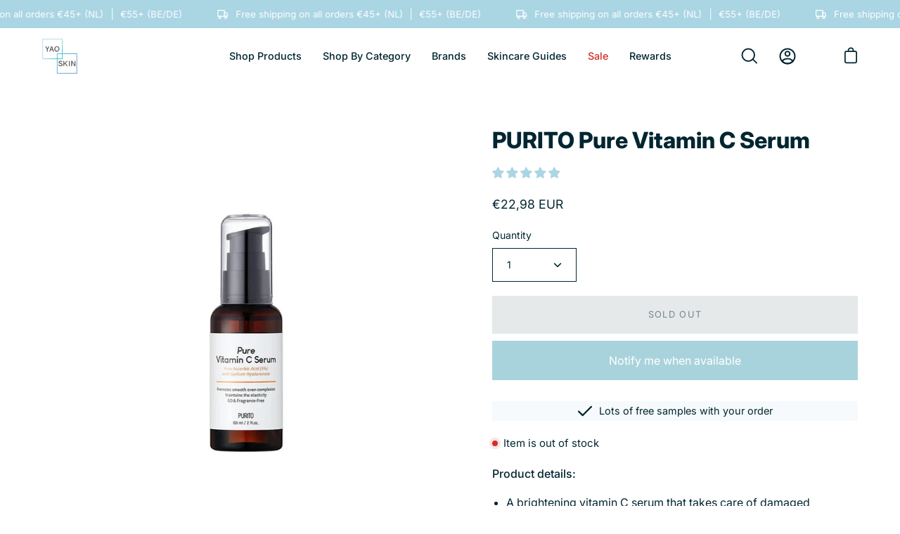

--- FILE ---
content_type: text/javascript; charset=utf-8
request_url: https://yaoskin.com/products/purito-pure-vitamin-c-serum.js?_=1769395546902
body_size: 755
content:
{"id":6060664979612,"title":"PURITO Pure Vitamin C Serum","handle":"purito-pure-vitamin-c-serum","description":"\u003cp\u003e\u003cstrong\u003eProduct details:\u003c\/strong\u003e\u003c\/p\u003e\n\u003cul\u003e\n\u003cli\u003e\u003cspan\u003eA brightening vitamin C serum that takes care of damaged skin, making it look clear and radiant.\u003c\/span\u003e\u003c\/li\u003e\n\u003cli\u003e\u003cspan mce-data-marked=\"1\"\u003eHelps relieve acne scars, dark circles, hyperpigmentation and improves the appearance of fine lines and wrinkles.\u003c\/span\u003e\u003c\/li\u003e\n\u003cli\u003e\u003cspan\u003eFormulated with natural fading-protecting agents that prevent rapid oxidation and packaged in a dark brown bottle to provide the ingredients with maximum protection from sunlight.\u003c\/span\u003e\u003c\/li\u003e\n\u003cli\u003e60ml\u003c\/li\u003e\n\u003c\/ul\u003e\n\u003cdiv style=\"text-align: left;\"\u003e\u003c\/div\u003e\n\u003cdiv style=\"text-align: left;\"\u003e\u003cstrong\u003e\u003cimg class=\"routine-mobile\" alt=\"10-step Korean skin care routine\" src=\"https:\/\/cdn.shopify.com\/s\/files\/1\/0309\/9243\/3290\/files\/Serum_Mobile-min.png?v=1603466213\" style=\"float: none;\"\u003e\u003c\/strong\u003e\u003c\/div\u003e","published_at":"2021-01-04T16:07:05+01:00","created_at":"2020-12-26T22:28:32+01:00","vendor":"PURITO","type":"Serum","tags":["Anti-aging","brightening","Clean Skin Care","Combination","cruelty-free","Fungal acne","Ginseng","Niacinamide","No animal products","Normal","not-on-sale","Pigmentation"],"price":2298,"price_min":2298,"price_max":2298,"available":false,"price_varies":false,"compare_at_price":null,"compare_at_price_min":0,"compare_at_price_max":0,"compare_at_price_varies":false,"variants":[{"id":37301995307164,"title":"Default Title","option1":"Default Title","option2":null,"option3":null,"sku":"","requires_shipping":true,"taxable":true,"featured_image":null,"available":false,"name":"PURITO Pure Vitamin C Serum","public_title":null,"options":["Default Title"],"price":2298,"weight":150,"compare_at_price":null,"inventory_management":"shopify","barcode":"8809563100729","requires_selling_plan":false,"selling_plan_allocations":[]}],"images":["\/\/cdn.shopify.com\/s\/files\/1\/0309\/9243\/3290\/files\/Purito_Pure_Vitamin_C_Serum-standalone.jpg?v=1687015843","\/\/cdn.shopify.com\/s\/files\/1\/0309\/9243\/3290\/files\/Purito_Pure_Vitamin_C_Serum.jpg?v=1687015842"],"featured_image":"\/\/cdn.shopify.com\/s\/files\/1\/0309\/9243\/3290\/files\/Purito_Pure_Vitamin_C_Serum-standalone.jpg?v=1687015843","options":[{"name":"Title","position":1,"values":["Default Title"]}],"url":"\/products\/purito-pure-vitamin-c-serum","media":[{"alt":null,"id":43927169335639,"position":1,"preview_image":{"aspect_ratio":1.0,"height":1000,"width":1000,"src":"https:\/\/cdn.shopify.com\/s\/files\/1\/0309\/9243\/3290\/files\/Purito_Pure_Vitamin_C_Serum-standalone.jpg?v=1687015843"},"aspect_ratio":1.0,"height":1000,"media_type":"image","src":"https:\/\/cdn.shopify.com\/s\/files\/1\/0309\/9243\/3290\/files\/Purito_Pure_Vitamin_C_Serum-standalone.jpg?v=1687015843","width":1000},{"alt":null,"id":43927169368407,"position":2,"preview_image":{"aspect_ratio":1.0,"height":1000,"width":1000,"src":"https:\/\/cdn.shopify.com\/s\/files\/1\/0309\/9243\/3290\/files\/Purito_Pure_Vitamin_C_Serum.jpg?v=1687015842"},"aspect_ratio":1.0,"height":1000,"media_type":"image","src":"https:\/\/cdn.shopify.com\/s\/files\/1\/0309\/9243\/3290\/files\/Purito_Pure_Vitamin_C_Serum.jpg?v=1687015842","width":1000}],"requires_selling_plan":false,"selling_plan_groups":[]}